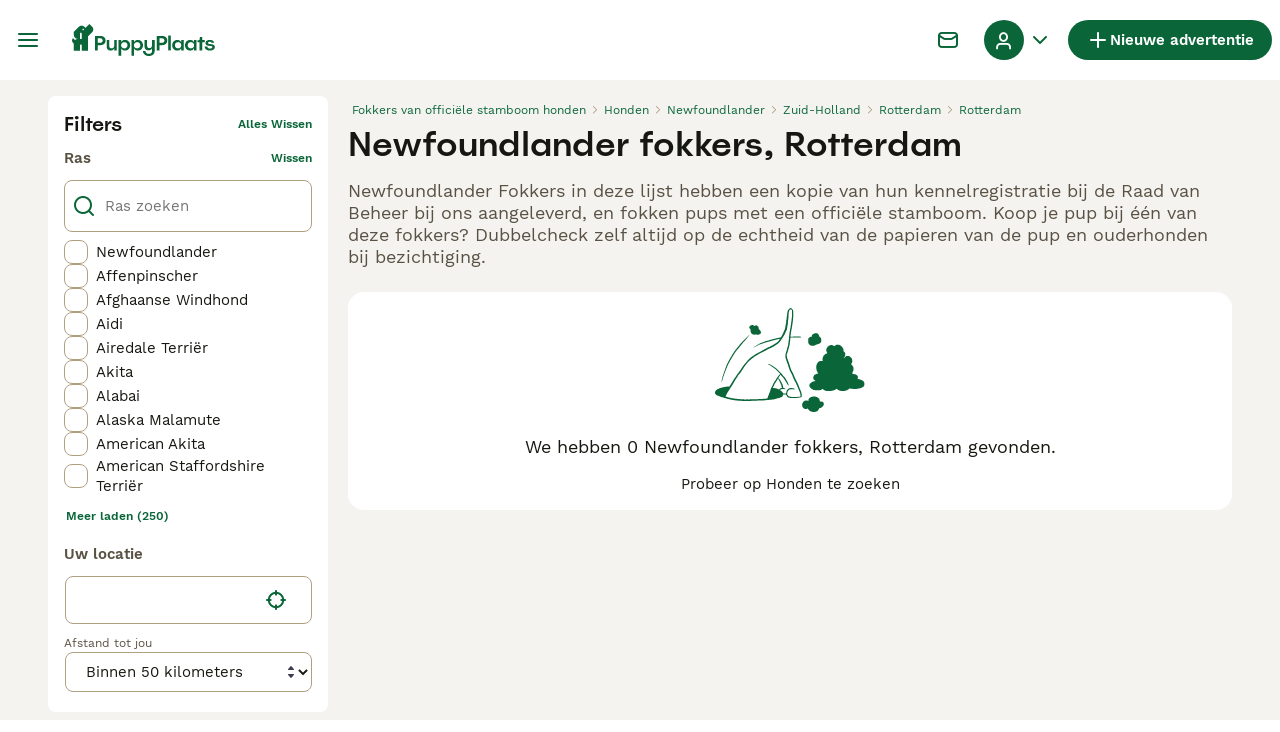

--- FILE ---
content_type: application/javascript; charset=utf-8
request_url: https://survey.survicate.com/workspaces/276ad3f3b84ebca740e3682c03f99123/web_surveys.js
body_size: 3088
content:
var _sTrackingAlreadyPresent=(typeof window._svd!=='undefined'&&typeof window._svc!=='undefined');var _svc=window._svc||{};var _svd=window._svd||{};_svc.workspaceKey=_svc.workspaceKey||'276ad3f3b84ebca740e3682c03f99123';_svc.surveysStaticUrl=_svc.surveysStaticUrl||'https://surveys-static-prd.survicate-cdn.com';_svc.respondentUrl=_svc.respondentUrl||'https://respondent.survicate.com';_svd.flags=_svd.flags||{"async_consumers":true,"disable_sensitive_data_persistence":false,"enforce_user_authentication":false};_svd.surveys=_svd.surveys||[{"id":"6ee277b65edec201","activated":true,"name":"Ad upload - Web","type":"WidgetSurvey","points":[{"id":1494457,"type":"SurveyQuestion","answer_type":"rating","content":"Hoe tevreden ben je met het uploadproces van een advertentie?","description":"","settings":{"logic":[],"shape":"stars","mandatory":true,"screenshot":{"button_enabled":false},"point_image":null,"comment_label":"","display_logic":[],"text_on_the_left":"Helemaal niet tevreden","mandatory_comment":true,"text_on_the_right":"Heel erg tevreden","disclaimer_settings":null,"display_logic_operator":null},"max_path":2,"answers":[{"id":4272216,"type":null,"user_tag":"","next_survey_point_id":null,"possible_answer":"1","add_comment":false},{"id":4272217,"type":null,"user_tag":"","next_survey_point_id":null,"possible_answer":"2","add_comment":false},{"id":4272218,"type":null,"user_tag":"","next_survey_point_id":null,"possible_answer":"3","add_comment":false},{"id":4272219,"type":null,"user_tag":"","next_survey_point_id":null,"possible_answer":"4","add_comment":false},{"id":4272220,"type":null,"user_tag":"","next_survey_point_id":null,"possible_answer":"5","add_comment":false},{"id":4272221,"type":null,"user_tag":"","next_survey_point_id":null,"possible_answer":"6","add_comment":false},{"id":4272222,"type":null,"user_tag":"","next_survey_point_id":null,"possible_answer":"7","add_comment":false}]},{"id":1494458,"type":"SurveyQuestion","answer_type":"text","content":"Als je één ding kunt veranderen of verbeteren aan het uploaden van een advertentie, wat zou dat zijn?","description":"","settings":{"logic":[],"user_tag":"","mandatory":true,"screenshot":{"button_enabled":false},"point_image":null,"display_logic":[],"followup_questions":null,"disclaimer_settings":null,"next_survey_point_id":null,"display_logic_operator":null},"max_path":1,"answers":[{"id":4272223,"type":null,"user_tag":null,"next_survey_point_id":null}]},{"id":1494459,"type":"SurveyCta","answer_type":"empty","content":"Bedankt voor het beantwoorden van deze vragen. Je feedback wordt erg op prijs gesteld!<br />[Ad Upload]<br />","description":"","settings":{"link":"","text":"","user_tag":"","point_image":null,"twitter_link":"","display_logic":[],"facebook_link":"","linkedin_link":"","open_new_card":true,"disclaimer_settings":null,"next_survey_point_id":-1,"timeout_display_count":5,"display_logic_operator":null},"max_path":0}],"project_id":469518,"show_subfooter":false,"links":[{"link":"https://www.puppyplaats.nl/advertenties/voorbeeld/?slug=","visible":true,"link_type":"simple","regexp_text_pattern":"^puppyplaats\\.nl/advertenties/voorbeeld/\\?slug="}],"audiences_ids":[582385],"theme_id":411236,"global_tags":null,"global_close_tags":null,"integrations":[],"settings":{"events":[],"format":"widget","launch":{"end_at":null,"start_at":null,"responses_limit":null},"overlay":"light","messages":{"tooltip":"We willen je vragen onze korte vragenlijst in te villen","submit_text":"Versturen","thankyou_text":"Thank you for taking part in our survey","text_placeholder":"Type your answer here...","answer_required_text":"Antwoord verplicht","dropdown_placeholder":"Typ of selecteer een optie","navigation_back_text":"Back","screenshot_save_text":"Save","drag_and_draw_tooltip_text":"Click and drag to draw","screenshot_take_tooltip_text":"Take a screenshot","screenshot_delete_tooltip_text":"Delete the screenshot"},"recurring":false,"close_icon":"bottom","show_close":true,"display_all":false,"display_per":"visitor","appear_method":"delayed","display_delay":4,"has_responses":true,"place_to_show":"center","show_minimize":false,"display_scroll":80,"run_minimalized":false,"survey_language":"nl","survey_throttle":30,"recurring_period":86400,"show_progress_bar":false,"close_on_urlchange":true,"display_percentage":99,"navigation_enabled":false,"display_not_engaged":true,"recurring_max_views":null,"recurring_stop_after":null,"is_platform_installed":false,"run_minimalized_mobile":false,"hide_footer":true,"languages":null}},{"id":"e25387de986f0802","activated":true,"name":"Boost - Web","type":"WidgetSurvey","points":[{"id":1494463,"type":"SurveyQuestion","answer_type":"rating","content":"Hoe tevreden ben je met onze boost-opties?","description":"","settings":{"logic":[],"shape":"stars","mandatory":true,"screenshot":{"button_enabled":false},"point_image":null,"comment_label":"","display_logic":[],"text_on_the_left":"Helemaal niet tevreden","mandatory_comment":true,"text_on_the_right":"Heel erg tevreden","disclaimer_settings":null,"display_logic_operator":null},"max_path":2,"answers":[{"id":4272232,"type":null,"user_tag":"","next_survey_point_id":null,"possible_answer":"1","add_comment":false},{"id":4272233,"type":null,"user_tag":"","next_survey_point_id":null,"possible_answer":"2","add_comment":false},{"id":4272234,"type":null,"user_tag":"","next_survey_point_id":null,"possible_answer":"3","add_comment":false},{"id":4272235,"type":null,"user_tag":"","next_survey_point_id":null,"possible_answer":"4","add_comment":false},{"id":4272236,"type":null,"user_tag":"","next_survey_point_id":null,"possible_answer":"5","add_comment":false},{"id":4272237,"type":null,"user_tag":"","next_survey_point_id":null,"possible_answer":"6","add_comment":false},{"id":4272238,"type":null,"user_tag":"","next_survey_point_id":null,"possible_answer":"7","add_comment":false}]},{"id":1494464,"type":"SurveyQuestion","answer_type":"text","content":"Als je één ding kunt veranderen of verbeteren aan het onze boost-functie, wat zou dat zijn?","description":"","settings":{"logic":[],"user_tag":"","mandatory":true,"screenshot":{"button_enabled":false},"point_image":null,"display_logic":[],"followup_questions":null,"disclaimer_settings":null,"next_survey_point_id":null,"display_logic_operator":null},"max_path":1,"answers":[{"id":4272239,"type":null,"user_tag":null,"next_survey_point_id":null}]},{"id":1494465,"type":"SurveyCta","answer_type":"empty","content":"Bedankt voor het beantwoorden van deze vragen. Je feedback wordt erg op prijs gesteld!<br />[Boost]<br />","description":"","settings":{"link":"","text":"","user_tag":"","point_image":null,"twitter_link":"","display_logic":[],"facebook_link":"","linkedin_link":"","open_new_card":true,"disclaimer_settings":null,"next_survey_point_id":-1,"timeout_display_count":5,"display_logic_operator":null},"max_path":0}],"project_id":469518,"show_subfooter":false,"links":[{"link":"/advertenties/promoten/succesvol/","visible":true,"link_type":"contains","regexp_text_pattern":"/advertenties/promoten/succesvol/"}],"audiences_ids":[582385],"theme_id":411236,"global_tags":null,"global_close_tags":null,"integrations":[],"settings":{"events":[],"format":"widget","launch":{"end_at":null,"start_at":null,"responses_limit":null},"overlay":"light","messages":{"tooltip":"We willen je vragen onze korte vragenlijst in te villen","submit_text":"Versturen","thankyou_text":"Thank you for taking part in our survey","text_placeholder":"Type your answer here...","answer_required_text":"Antwoord verplicht","dropdown_placeholder":"Typ of selecteer een optie","navigation_back_text":"Back","screenshot_save_text":"Save","drag_and_draw_tooltip_text":"Click and drag to draw","screenshot_take_tooltip_text":"Take a screenshot","screenshot_delete_tooltip_text":"Delete the screenshot"},"recurring":false,"close_icon":"bottom","show_close":true,"display_all":false,"display_per":"visitor","appear_method":"delayed","display_delay":2,"has_responses":true,"place_to_show":"center","show_minimize":false,"display_scroll":80,"run_minimalized":false,"survey_language":"nl","survey_throttle":30,"recurring_period":86400,"show_progress_bar":false,"close_on_urlchange":true,"display_percentage":99,"navigation_enabled":false,"display_not_engaged":true,"recurring_max_views":null,"recurring_stop_after":null,"is_platform_installed":false,"run_minimalized_mobile":false,"hide_footer":true,"languages":null}},{"id":"f36682c4b697cf8b","activated":true,"name":"Account Sign-up - Web","type":"WidgetSurvey","points":[{"id":1494453,"type":"SurveyQuestion","answer_type":"rating","content":"Hoe tevreden ben je met ons aanmeldproces?","description":"","settings":{"logic":[],"shape":"stars","mandatory":true,"screenshot":{"button_enabled":false},"point_image":null,"comment_label":"","display_logic":[],"text_on_the_left":"Helemaal niet tevreden","mandatory_comment":true,"text_on_the_right":"Heel erg tevreden","disclaimer_settings":null,"display_logic_operator":null},"max_path":2,"answers":[{"id":4272206,"type":null,"user_tag":"","next_survey_point_id":null,"possible_answer":"1","add_comment":false},{"id":4272207,"type":null,"user_tag":"","next_survey_point_id":null,"possible_answer":"2","add_comment":false},{"id":4272208,"type":null,"user_tag":"","next_survey_point_id":null,"possible_answer":"3","add_comment":false},{"id":4272209,"type":null,"user_tag":"","next_survey_point_id":null,"possible_answer":"4","add_comment":false},{"id":4272210,"type":null,"user_tag":"","next_survey_point_id":null,"possible_answer":"5","add_comment":false},{"id":4272211,"type":null,"user_tag":"","next_survey_point_id":null,"possible_answer":"6","add_comment":false},{"id":4272212,"type":null,"user_tag":"","next_survey_point_id":null,"possible_answer":"7","add_comment":false}]},{"id":1494454,"type":"SurveyQuestion","answer_type":"text","content":"Als je één ding kunt veranderen of verbeteren aan het aanmeldproces, wat zou dat zijn?","description":"","settings":{"logic":[],"user_tag":"","mandatory":true,"screenshot":{"button_enabled":false},"point_image":null,"display_logic":[],"followup_questions":null,"disclaimer_settings":null,"next_survey_point_id":null,"display_logic_operator":null},"max_path":1,"answers":[{"id":4272213,"type":null,"user_tag":null,"next_survey_point_id":null}]},{"id":1494455,"type":"SurveyCta","answer_type":"empty","content":"Bedankt voor het beantwoorden van deze vragen. Je feedback wordt erg op prijs gesteld!<br />[Signup]<br />","description":"","settings":{"link":"","text":"","user_tag":"","point_image":null,"twitter_link":"","display_logic":[],"facebook_link":"","linkedin_link":"","open_new_card":true,"disclaimer_settings":null,"next_survey_point_id":-1,"timeout_display_count":5,"display_logic_operator":null},"max_path":0}],"project_id":469518,"show_subfooter":false,"links":[{"link":"/aanmelden/email-bevestigen/","visible":true,"link_type":"contains","regexp_text_pattern":"/aanmelden/email\\-bevestigen/"}],"audiences_ids":[582385],"theme_id":411236,"global_tags":null,"global_close_tags":null,"integrations":[],"settings":{"events":[],"format":"widget","launch":{"end_at":null,"start_at":null,"responses_limit":null},"overlay":"light","messages":{"tooltip":"We willen je vragen onze korte vragenlijst in te villen","submit_text":"Versturen","thankyou_text":"Thank you for taking part in our survey","text_placeholder":"Type your answer here...","answer_required_text":"Antwoord verplicht","dropdown_placeholder":"Typ of selecteer een optie","navigation_back_text":"Back","screenshot_save_text":"Save","drag_and_draw_tooltip_text":"Click and drag to draw","screenshot_take_tooltip_text":"Take a screenshot","screenshot_delete_tooltip_text":"Delete the screenshot"},"recurring":false,"close_icon":"bottom","show_close":true,"display_all":false,"display_per":"visitor","appear_method":"delayed","display_delay":1,"has_responses":true,"place_to_show":"center","show_minimize":false,"display_scroll":80,"run_minimalized":false,"survey_language":"nl","survey_throttle":30,"recurring_period":86400,"show_progress_bar":false,"close_on_urlchange":true,"display_percentage":50,"navigation_enabled":false,"display_not_engaged":true,"recurring_max_views":null,"recurring_stop_after":null,"is_platform_installed":false,"run_minimalized_mobile":false,"hide_footer":true,"languages":null}},{"id":"61a8029147f53b1e","activated":true,"name":"Search - Web","type":"WidgetSurvey","points":[{"id":1492952,"type":"SurveyQuestion","answer_type":"rating","content":"Hoe tevreden ben je met ons zoekproces?","description":"","settings":{"logic":[],"shape":"stars","mandatory":true,"screenshot":{"button_enabled":false},"point_image":null,"comment_label":"","display_logic":[],"text_on_the_left":"Helemaal niet tevreden","mandatory_comment":true,"text_on_the_right":"Heel erg tevreden","disclaimer_settings":null,"display_logic_operator":null},"max_path":2,"answers":[{"id":4268083,"type":null,"user_tag":"","next_survey_point_id":null,"possible_answer":"1","add_comment":false},{"id":4268084,"type":null,"user_tag":"","next_survey_point_id":null,"possible_answer":"2","add_comment":false},{"id":4268085,"type":null,"user_tag":"","next_survey_point_id":null,"possible_answer":"3","add_comment":false},{"id":4268086,"type":null,"user_tag":"","next_survey_point_id":null,"possible_answer":"4","add_comment":false},{"id":4268087,"type":null,"user_tag":"","next_survey_point_id":null,"possible_answer":"5","add_comment":false},{"id":4268088,"type":null,"user_tag":"","next_survey_point_id":null,"possible_answer":"6","add_comment":false},{"id":4268089,"type":null,"user_tag":"","next_survey_point_id":null,"possible_answer":"7","add_comment":false}]},{"id":1492966,"type":"SurveyQuestion","answer_type":"text","content":"Als je één ding kunt veranderen of verbeteren aan het zoeken naar advertenties, wat zou dat zijn?","description":"","settings":{"logic":[],"user_tag":"","mandatory":true,"screenshot":{"button_enabled":false},"point_image":null,"display_logic":[],"followup_questions":null,"disclaimer_settings":null,"next_survey_point_id":null,"display_logic_operator":null},"max_path":1,"answers":[{"id":4268130,"type":null,"user_tag":null,"next_survey_point_id":null}]},{"id":1492969,"type":"SurveyCta","answer_type":"empty","content":"Bedankt voor het beantwoorden van deze vragen. Je feedback wordt erg op prijs gesteld!<br />[Search]<br />","description":"","settings":{"link":"","text":"","user_tag":"","point_image":null,"twitter_link":"","display_logic":[],"facebook_link":"","linkedin_link":"","open_new_card":true,"disclaimer_settings":null,"next_survey_point_id":-1,"timeout_display_count":5,"display_logic_operator":null},"max_path":0}],"project_id":469518,"show_subfooter":false,"links":[{"link":"/kopen/pups/","visible":true,"link_type":"contains","regexp_text_pattern":"/kopen/pups/"}],"audiences_ids":[582385],"theme_id":411236,"global_tags":null,"global_close_tags":null,"integrations":[],"settings":{"events":[],"format":"widget","launch":{"end_at":null,"start_at":null,"responses_limit":null},"overlay":"light","messages":{"tooltip":"We willen je vragen onze korte vragenlijst in te villen","submit_text":"Versturen","thankyou_text":"Thank you for taking part in our survey","text_placeholder":"Type your answer here...","answer_required_text":"Antwoord verplicht","dropdown_placeholder":"Typ of selecteer een optie","navigation_back_text":"Back","screenshot_save_text":"Save","drag_and_draw_tooltip_text":"Click and drag to draw","screenshot_take_tooltip_text":"Take a screenshot","screenshot_delete_tooltip_text":"Delete the screenshot"},"recurring":false,"close_icon":"bottom","show_close":true,"display_all":false,"display_per":"visitor","appear_method":"scroll","display_delay":0,"has_responses":true,"place_to_show":"center","show_minimize":false,"display_scroll":80,"run_minimalized":false,"survey_language":"nl","survey_throttle":30,"recurring_period":86400,"show_progress_bar":false,"close_on_urlchange":true,"display_percentage":10,"navigation_enabled":false,"display_not_engaged":true,"recurring_max_views":null,"recurring_stop_after":null,"is_platform_installed":false,"run_minimalized_mobile":false,"hide_footer":true,"languages":null}},{"id":"bc302dabdd017d50","activated":true,"name":"Favourite advert - Web","type":"WidgetSurvey","points":[{"id":1494473,"type":"SurveyQuestion","answer_type":"rating","content":"Hoe tevreden ben je met de functie om advertenties als favoriet te markeren?","description":"","settings":{"logic":[],"shape":"stars","mandatory":true,"screenshot":{"button_enabled":false},"point_image":null,"comment_label":"","display_logic":[],"text_on_the_left":"Helemaal niet tevreden","mandatory_comment":true,"text_on_the_right":"Heel erg tevreden","disclaimer_settings":null,"display_logic_operator":null},"max_path":2,"answers":[{"id":4272258,"type":null,"user_tag":"","next_survey_point_id":null,"possible_answer":"1","add_comment":false},{"id":4272259,"type":null,"user_tag":"","next_survey_point_id":null,"possible_answer":"2","add_comment":false},{"id":4272260,"type":null,"user_tag":"","next_survey_point_id":null,"possible_answer":"3","add_comment":false},{"id":4272261,"type":null,"user_tag":"","next_survey_point_id":null,"possible_answer":"4","add_comment":false},{"id":4272262,"type":null,"user_tag":"","next_survey_point_id":null,"possible_answer":"5","add_comment":false},{"id":4272263,"type":null,"user_tag":"","next_survey_point_id":null,"possible_answer":"6","add_comment":false},{"id":4272264,"type":null,"user_tag":"","next_survey_point_id":null,"possible_answer":"7","add_comment":false}]},{"id":1494474,"type":"SurveyQuestion","answer_type":"text","content":"Als je één ding kunt veranderen of verbeteren aan het als favoriet markeren van advertenties, wat zou dat zijn?","description":"","settings":{"logic":[],"user_tag":"","mandatory":true,"screenshot":{"button_enabled":false},"point_image":null,"display_logic":[],"followup_questions":null,"disclaimer_settings":null,"next_survey_point_id":null,"display_logic_operator":null},"max_path":1,"answers":[{"id":4272265,"type":null,"user_tag":null,"next_survey_point_id":null}]},{"id":1494475,"type":"SurveyCta","answer_type":"empty","content":"Bedankt voor het beantwoorden van deze vragen. Je feedback wordt erg op prijs gesteld!<br />[Favorites]<br />","description":"","settings":{"link":"","text":"","user_tag":"","point_image":null,"twitter_link":"","display_logic":[],"facebook_link":"","linkedin_link":"","open_new_card":true,"disclaimer_settings":null,"next_survey_point_id":-1,"timeout_display_count":5,"display_logic_operator":null},"max_path":0}],"project_id":469518,"show_subfooter":false,"links":[{"link":"account/favoriete-advertenties/","visible":true,"link_type":"contains","regexp_text_pattern":"account/favoriete\\-advertenties/"}],"audiences_ids":[582385],"theme_id":411236,"global_tags":null,"global_close_tags":null,"integrations":[],"settings":{"events":[],"format":"widget","launch":{"end_at":null,"start_at":null,"responses_limit":null},"overlay":"light","messages":{"tooltip":"We willen je vragen onze korte vragenlijst in te villen","submit_text":"Versturen","thankyou_text":"Thank you for taking part in our survey","text_placeholder":"Type your answer here...","answer_required_text":"Antwoord verplicht","dropdown_placeholder":"Typ of selecteer een optie","navigation_back_text":"Back","screenshot_save_text":"Save","drag_and_draw_tooltip_text":"Click and drag to draw","screenshot_take_tooltip_text":"Take a screenshot","screenshot_delete_tooltip_text":"Delete the screenshot"},"recurring":false,"close_icon":"bottom","show_close":true,"display_all":false,"display_per":"visitor","appear_method":"delayed","display_delay":2,"has_responses":true,"place_to_show":"center","show_minimize":false,"display_scroll":80,"run_minimalized":false,"survey_language":"nl","survey_throttle":30,"recurring_period":86400,"show_progress_bar":false,"close_on_urlchange":true,"display_percentage":99,"navigation_enabled":false,"display_not_engaged":true,"recurring_max_views":null,"recurring_stop_after":null,"is_platform_installed":false,"run_minimalized_mobile":false,"hide_footer":true,"languages":null}},{"id":"a8989c1ce24fab36","activated":true,"name":"Chat - Web","type":"WidgetSurvey","points":[{"id":1494460,"type":"SurveyQuestion","answer_type":"rating","content":"Hoe tevreden ben je met onze chatfunctie?","description":"","settings":{"logic":[],"shape":"stars","mandatory":true,"screenshot":{"button_enabled":false},"point_image":null,"comment_label":"","display_logic":[],"text_on_the_left":"Helemaal niet tevreden","mandatory_comment":true,"text_on_the_right":"Heel erg tevreden","disclaimer_settings":null,"display_logic_operator":null},"max_path":2,"answers":[{"id":4272224,"type":null,"user_tag":"","next_survey_point_id":null,"possible_answer":"1","add_comment":false},{"id":4272225,"type":null,"user_tag":"","next_survey_point_id":null,"possible_answer":"2","add_comment":false},{"id":4272226,"type":null,"user_tag":"","next_survey_point_id":null,"possible_answer":"3","add_comment":false},{"id":4272227,"type":null,"user_tag":"","next_survey_point_id":null,"possible_answer":"4","add_comment":false},{"id":4272228,"type":null,"user_tag":"","next_survey_point_id":null,"possible_answer":"5","add_comment":false},{"id":4272229,"type":null,"user_tag":"","next_survey_point_id":null,"possible_answer":"6","add_comment":false},{"id":4272230,"type":null,"user_tag":"","next_survey_point_id":null,"possible_answer":"7","add_comment":false}]},{"id":1494461,"type":"SurveyQuestion","answer_type":"text","content":"Als je één ding kunt veranderen of verbeteren aan onze chatfucntie, wat zou dat zijn?","description":"","settings":{"logic":[],"user_tag":"","mandatory":true,"screenshot":{"button_enabled":false},"point_image":null,"display_logic":[],"followup_questions":null,"disclaimer_settings":null,"next_survey_point_id":null,"display_logic_operator":null},"max_path":1,"answers":[{"id":4272231,"type":null,"user_tag":null,"next_survey_point_id":null}]},{"id":1494462,"type":"SurveyCta","answer_type":"empty","content":"Bedankt voor het beantwoorden van deze vragen. Je feedback wordt erg op prijs gesteld!<br />[Chat]<br />","description":"","settings":{"link":"","text":"","user_tag":"","point_image":null,"twitter_link":"","display_logic":[],"facebook_link":"","linkedin_link":"","open_new_card":true,"disclaimer_settings":null,"next_survey_point_id":-1,"timeout_display_count":5,"display_logic_operator":null},"max_path":0}],"project_id":469518,"show_subfooter":false,"links":[{"link":"/chat/","visible":true,"link_type":"contains","regexp_text_pattern":"/chat/"}],"audiences_ids":[582385],"theme_id":411236,"global_tags":null,"global_close_tags":null,"integrations":[],"settings":{"events":[],"format":"widget","launch":{"end_at":null,"start_at":null,"responses_limit":null},"overlay":"light","messages":{"tooltip":"We willen je vragen onze korte vragenlijst in te villen","submit_text":"Versturen","thankyou_text":"Thank you for taking part in our survey","text_placeholder":"Type your answer here...","answer_required_text":"Antwoord verplicht","dropdown_placeholder":"Typ of selecteer een optie","navigation_back_text":"Back","screenshot_save_text":"Save","drag_and_draw_tooltip_text":"Click and drag to draw","screenshot_take_tooltip_text":"Take a screenshot","screenshot_delete_tooltip_text":"Delete the screenshot"},"recurring":false,"close_icon":"bottom","show_close":true,"display_all":false,"display_per":"visitor","appear_method":"delayed","display_delay":3,"has_responses":true,"place_to_show":"center","show_minimize":false,"display_scroll":80,"run_minimalized":false,"survey_language":"nl","survey_throttle":30,"recurring_period":86400,"show_progress_bar":false,"close_on_urlchange":true,"display_percentage":20,"navigation_enabled":false,"display_not_engaged":true,"recurring_max_views":null,"recurring_stop_after":null,"is_platform_installed":false,"run_minimalized_mobile":false,"hide_footer":true,"languages":null}}];_svd.themes=_svd.themes||[{"id":411236,"custom_css":"","custom_css_enabled":false,"color_scheme":{"answer":"#0A6638","button":"#FFE500","question":"#29292A","background":"#FFFEF5","progress_bar":"#FFE500"},"type":"MicroTheme","settings":{"avatar_image":"https://res.cloudinary.com/survicate-cloud/image/upload/v1660721859/Survey%20avatars/yojm1xzeqkatfnchzzs3.jpg","company_logo":"","personalization":true,"short_text_message":"Hanna Van Puppyplaats Helpdesk"}}];_svd.permissions=_svd.permissions||{"targeting_javascript_api":true,"web_surveys_npm_package":true,"surveys_screenshots":true};_svd.audiences=_svd.audiences||[{"id":582385,"filters":[],"filters_relation":"and","visitor_type":"anonymous"}];_svd.integrations=_svd.integrations||[{"enabled":true,"provider":"amplitude"}];_svd.installing=_svd.installing||false;_svd.targeting_events=_svd.targeting_events||[];_svd.targeting_events_enabled=_svd.targeting_events_enabled||true;_svd.translations=_svd.translations||null;(function(){if(_sTrackingAlreadyPresent){return;};if(document&&document.head){var linkElement=document.createElement('link');linkElement.href='https\u003A\/\/surveys\u002Dstatic\u002Dprd.survicate\u002Dcdn.com/fonts/fonts.css';linkElement.rel='stylesheet';linkElement.type='text/css';document.head.appendChild(linkElement);};var isIE=window.navigator.userAgent.indexOf('MSIE')!==-1||window.navigator.userAgent.match(/Trident.*rv\:11\./);var isSafari=window.navigator.vendor&&window.navigator.vendor.indexOf('Apple')>-1&&window.navigator.userAgent&&window.navigator.userAgent.indexOf('CriOS')==-1&&window.navigator.userAgent.indexOf('FxiOS')==-1;var isOldSafari=false;if(isSafari&&window.navigator.userAgent){var match=window.navigator.userAgent.match(/Version.([0-9]+)\./);if(match&&match.length===2){if(parseInt(match[1])<11){isOldSafari=true;}}};var isOldEdge=window.navigator.userAgent.match(/Edge\/(15\.15|18\.18)/);var coreUrls=['https://surveys-static-prd.survicate-cdn.com/widget_core-28.14.2.js'];var e=document.getElementsByTagName('script')[0];if(isIE||isOldSafari||isOldEdge){var css='h1 { width: 75%; height: 50%; overflow: auto; margin: auto; position: absolute; top: 0; left: 0; bottom: 0; right: 0; text-align: center; font-family: sans-serif; }';var head=document.head||document.getElementsByTagName('head')[0];var style=document.createElement('style');var message='Your browser does not meet our security standards. Please update your browser to answer this survey.';var body=document.querySelector('body');var splash=document.createElement('div');var survey=document.querySelector('.survicate-survey');if(!head||!survey){return;};head.appendChild(style);style.type='text/css';if(style.styleSheet){style.styleSheet.cssText=css;}else{style.appendChild(document.createTextNode(css));};splash.classList.add('splash-screen');splash.innerHTML='<h1>'+message+'</h1>';if(!body){return;};body.appendChild(splash);return;};for(var i=0;i<coreUrls.length;i++){var s=document.createElement('script');s.setAttribute('crossorigin','anonymous');s.src=coreUrls[i];s.async=true;e.parentNode.insertBefore(s,e);}})();

--- FILE ---
content_type: application/javascript; charset=UTF-8
request_url: https://www.puppyplaats.nl/_next/static/chunks/pages/breeders/%5Bcategory%5D/%5Battribute%5D/%5B...location%5D-fa0e1f4cc24b0ae0.js
body_size: -186
content:
(self.webpackChunk_N_E=self.webpackChunk_N_E||[]).push([[9104],{48012:(_,e,t)=>{(window.__NEXT_P=window.__NEXT_P||[]).push(["/breeders/[category]/[attribute]/[...location]",function(){return t(51976)}])},51976:(_,e,t)=>{"use strict";t.r(e),t.d(e,{__N_SSP:()=>r,default:()=>a});var u=t(65012),r=!0;let a=u.default}},_=>{_.O(0,[2867,4394,5625,8544,3441,935,3856,1063,2792,2770,591,4248,15,3971,8892,2916,636,6593,9895,8792],()=>_(_.s=48012)),_N_E=_.O()}]);